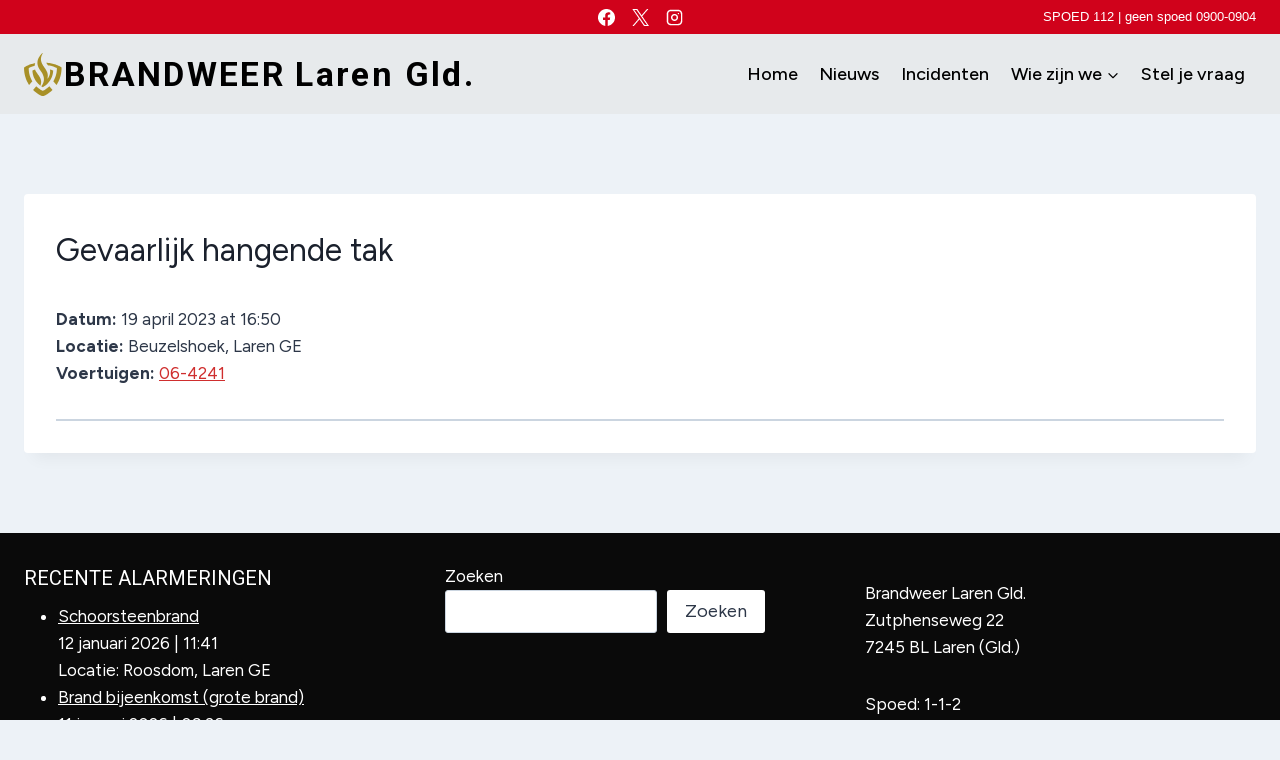

--- FILE ---
content_type: application/javascript
request_url: https://www.brandweerlaren.nl/wp-content/plugins/einsatzverwaltung/js/reportlist.js?ver=6.9
body_size: 179
content:
function setUpMobileView()
{
    const tables = document.getElementsByClassName('einsatzverwaltung-reportlist');
    for (let tablecounter = 0; tablecounter < tables.length; tablecounter++) {
        const table = tables.item(tablecounter);
        const cells = table.getElementsByClassName('smallscreen');
        for (let cellcounter = 0; cellcounter < cells.length; cellcounter++) {
            const cell = cells.item(cellcounter);
            cell.onclick = function (event) {
                // Let links do what they do
                if (event.target.tagName === 'A') {
                    return;
                }

                if (!this.dataset.hasOwnProperty('permalink') || this.dataset.permalink === '') {
                    return;
                }

                document.location.assign(this.dataset.permalink);
            };
        }
    }
}

window.onload = function () {
    setUpMobileView();
};